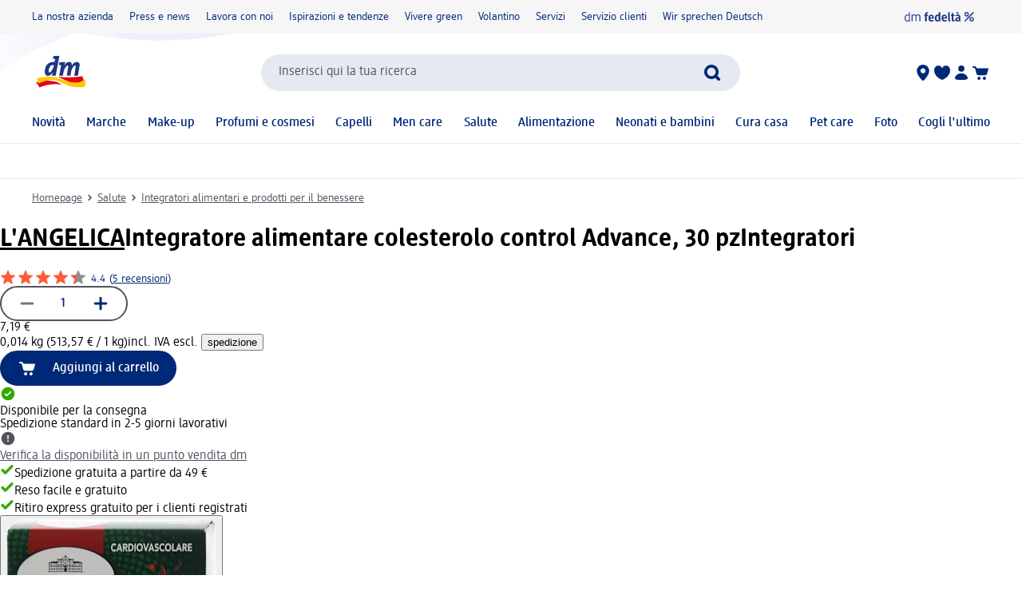

--- FILE ---
content_type: image/svg+xml
request_url: https://editorial-content.dm-static.com/image/upload/fl_sanitize/content/rootpage-dm-shop-it-it/resource/blob/3182516/33fde597a0e5e702156f25bf647ce28f/dmfedelta-data.svg
body_size: 2360
content:
<?xml version="1.0"?>
<svg xmlns="http://www.w3.org/2000/svg" width="87" height="22" viewBox="0 0 87 22" fill="none">
<path d="M86.3858 6.49228L76.2113 16.6625C75.587 17.3344 74.5379 16.8662 74.8674 15.9472C78.2141 12.349 81.8209 8.96329 85.2587 5.44318C85.3887 5.3348 85.6098 5.14406 85.7659 5.10938C86.6589 4.90563 87.0057 5.92871 86.3815 6.49661M83.6373 11.3693C79.9091 11.7161 80.4424 17.4601 84.3396 16.9702C87.7557 16.5454 87.3308 11.0181 83.6373 11.3693ZM82.8787 15.1798C81.5955 13.888 83.594 11.8852 84.8815 13.1727C86.2124 14.4949 84.2009 16.5107 82.8787 15.1798ZM77.1 5.10938C73.8183 5.5819 74.1955 10.8447 77.7416 10.6713C81.5261 10.4806 81.0926 4.53281 77.1 5.10938ZM76.5798 8.87659C75.2879 7.5934 77.1737 5.61659 78.5176 6.83909C79.8831 8.08326 77.8976 10.1858 76.5754 8.87659M18.5153 16.3633C18.5153 16.6278 18.5803 16.8142 19.1222 16.8142C19.6641 16.8142 19.7248 16.6278 19.7248 16.3633V10.667C19.7248 8.80289 18.6843 8.05725 17.2841 8.05725C16.7728 8.0544 16.2663 8.15553 15.7953 8.35451C15.3243 8.55349 14.8987 8.84616 14.5443 9.21473C14.1585 8.43874 13.4085 8.05725 12.4288 8.05725C11.4902 8.04878 10.5863 8.41189 9.9144 9.06734L9.87105 8.65983C9.84938 8.36071 9.76267 8.19598 9.29015 8.19598C8.79594 8.19598 8.74392 8.38672 8.74392 8.65983V16.3633C8.74392 16.6278 8.80461 16.8142 9.3465 16.8142C9.88839 16.8142 9.95342 16.6278 9.95342 16.3633V10.0861C10.5265 9.49426 11.3103 9.15299 12.134 9.1367C13.066 9.1367 13.6339 9.59188 13.6339 10.8534V16.359C13.6339 16.6278 13.6946 16.8142 14.2365 16.8142C14.7784 16.8142 14.8391 16.6278 14.8391 16.3633V10.6583C14.8391 10.4618 14.8246 10.2739 14.7957 10.0948C15.3783 9.49795 16.1728 9.1552 17.0066 9.14103C17.9474 9.14103 18.5239 9.60055 18.5239 10.8621L18.5153 16.3633ZM5.38855 14.9111C5.14521 15.2071 4.84138 15.4477 4.49744 15.6166C4.15351 15.7856 3.77742 15.8791 3.39439 15.8908C2.09386 15.8908 1.23984 14.8504 1.23984 12.6005C1.23984 10.1251 2.2716 9.1367 3.53745 9.1367C4.26142 9.1367 4.89868 9.46617 5.38855 9.94303V14.9111ZM5.38855 8.82457C4.83656 8.3223 4.11462 8.04809 3.36838 8.05725C1.49561 8.05725 0 9.60922 0 12.6481C0 15.4833 1.30053 16.9572 3.10394 16.9572C3.54744 16.9635 3.98679 16.8711 4.39017 16.6866C4.79355 16.5022 5.15086 16.2304 5.43623 15.8908C5.64865 16.6668 5.71368 16.8142 6.18187 16.8142C6.68908 16.8142 6.73677 16.6408 6.73677 16.4804C6.73677 16.2029 6.59804 15.3532 6.59804 14.6293V5.45619C6.59804 5.18741 6.53302 5.001 5.99113 5.001C5.44924 5.001 5.38855 5.18741 5.38855 5.45619V8.82457ZM25.6118 10.0687H25.1957C24.8315 10.0687 24.5931 9.98204 24.5931 9.25374C24.5931 8.52545 24.8315 8.43874 25.1957 8.43874H25.6118V7.95321C25.6118 6.28419 26.7216 5.11371 28.4687 5.11371C29.0149 5.11371 29.275 5.22643 29.275 6.02409C29.275 6.52262 29.1666 6.69169 28.7765 6.76106C28.538 6.80441 27.6927 6.91278 27.6927 7.86217V8.43874H28.6768C29.0366 8.43874 29.275 8.52978 29.275 9.25374C29.275 9.97771 29.0366 10.0731 28.6768 10.0731H27.6884V16.0772C27.6884 16.5151 27.6017 16.8619 26.6479 16.8619C25.6942 16.8619 25.6075 16.5151 25.6075 16.0772L25.6118 10.0687ZM31.9845 13.3114C32.1405 14.846 32.7778 15.3056 33.9483 15.3056C34.889 15.3056 35.3789 15.0064 35.6953 15.0064C36.1418 15.0064 36.2676 15.6134 36.2676 15.9602C36.2676 16.333 36.1288 16.5237 35.6433 16.6971C35.2965 16.8142 34.5725 17.0006 33.6622 17.0006C31.2215 17.0006 29.8126 15.661 29.8126 12.7522C29.8126 9.70893 31.3472 8.25233 33.3544 8.25233C35.2878 8.25233 36.5623 9.60055 36.5623 12.3273C36.5623 13.06 36.467 13.3114 35.704 13.3114H31.9845ZM34.5118 11.9589C34.4815 10.3332 34.0263 9.83898 33.3327 9.83898C32.5957 9.83898 32.0755 10.4025 31.9715 11.9589H34.5118ZM42.7095 15.9862C42.471 16.3072 42.1594 16.5667 41.8005 16.7431C41.4416 16.9195 41.0459 17.0078 40.646 17.0006C39.0073 17.0006 37.7892 15.5527 37.7892 12.8259C37.7892 9.78696 39.3151 8.25233 41.0405 8.25233C41.5911 8.25233 42.146 8.41707 42.5925 8.78555V6.03709C42.5925 5.59924 42.6879 5.25244 43.6329 5.25244C44.578 5.25244 44.6733 5.59924 44.6733 6.03276V14.2131C44.6733 14.9848 44.8294 15.9602 44.8294 16.2983C44.8294 16.5541 44.7427 16.8619 43.88 16.8619C43.1734 16.8619 43.0173 16.6538 42.7095 15.9948V15.9862ZM42.5925 10.5326C42.2594 10.2419 41.8338 10.079 41.3917 10.0731C40.7284 10.0731 39.9437 10.4632 39.9437 12.6872C39.9437 14.5122 40.4683 15.2752 41.3483 15.2752C41.5824 15.2715 41.8133 15.2204 42.0272 15.1251C42.241 15.0297 42.4333 14.892 42.5925 14.7203V10.5326ZM48.4145 13.3114C48.5663 14.846 49.2079 15.3056 50.3783 15.3056C51.3147 15.3056 51.8089 15.0064 52.1254 15.0064C52.5719 15.0064 52.6933 15.6134 52.6933 15.9602C52.6933 16.333 52.5546 16.5237 52.069 16.6971C51.7222 16.8142 50.9983 17.0006 50.0922 17.0006C47.6516 17.0006 46.2427 15.661 46.2427 12.7522C46.2427 9.70893 47.7729 8.25233 49.7844 8.25233C51.7136 8.25233 52.9881 9.60055 52.9881 12.3273C52.9881 13.06 52.8927 13.3114 52.1297 13.3114H48.4145ZM50.9376 11.9589C50.9072 10.3332 50.452 9.83898 49.7584 9.83898C49.0215 9.83898 48.5012 10.4025 48.3972 11.9589H50.9376ZM54.5271 6.03709C54.5271 5.59924 54.6138 5.25244 55.5675 5.25244C56.5212 5.25244 56.6079 5.59924 56.6079 6.03276V14.5426C56.6079 15.1278 56.868 15.2232 57.0501 15.3142C57.3275 15.453 57.3882 15.622 57.3882 15.9905C57.3882 16.8619 57.0501 16.9226 56.6513 16.9226C55.6412 16.9226 54.5271 16.5324 54.5271 14.807V6.03709ZM59.0226 10.0687H58.6064C58.2422 10.0687 58.0038 9.98204 58.0038 9.25374C58.0038 8.52545 58.2422 8.43874 58.6064 8.43874H59.0226V6.97348C59.0226 6.53996 59.1093 6.19316 60.063 6.19316C60.9994 6.19316 61.1034 6.53996 61.1034 6.97348V8.43874H62.0875C62.4473 8.43874 62.6857 8.52978 62.6857 9.25374C62.6857 9.97771 62.4473 10.0731 62.0875 10.0731H61.0991V14.2781C61.0991 15.1625 61.4892 15.2752 61.9314 15.2752L62.2175 15.2665C62.6554 15.2665 62.6857 15.7607 62.6857 15.9905C62.6857 16.5367 62.5167 16.6841 62.3996 16.7405C62.0477 16.8763 61.6705 16.934 61.2942 16.9096C59.7855 16.9096 59.0226 16.3156 59.0226 14.8287V10.0687ZM69.7823 14.2131C69.7823 14.9848 69.9384 15.9602 69.9384 16.2983C69.9384 16.5541 69.8517 16.8619 68.937 16.8619C68.2997 16.8619 68.1133 16.7145 67.8445 16.1639C67.398 16.7015 66.544 17.0006 65.7723 17.0006C64.4805 17.0006 63.4704 16.1552 63.4704 14.4776C63.4704 12.7218 64.5802 11.6337 67.6971 11.6337H67.7361V11.3736C67.7361 10.3939 67.2723 9.94736 66.2969 9.94736C65.4082 9.94736 64.7623 10.3115 64.4154 10.3115C63.9689 10.3115 63.8692 9.7176 63.8692 9.3838C63.8692 8.9763 64.0253 8.80723 64.4935 8.62949C64.8793 8.48643 65.7073 8.25233 66.661 8.25233C68.4905 8.25233 69.7823 9.11069 69.7823 11.0875V14.2131ZM67.6885 6.96914C67.7318 7.07752 67.7665 7.1859 67.7665 7.25092C67.7665 7.41566 67.5931 7.50669 67.0729 7.50669C66.4053 7.50669 66.1972 7.3593 65.9111 6.99949L64.8923 5.70329C64.8056 5.59346 64.7623 5.49954 64.7623 5.42151C64.7623 5.18741 65.0874 5.09637 65.7593 5.09637C66.8735 5.09637 67.1119 5.35214 67.2333 5.69028L67.6885 6.96914ZM67.7318 13.0036H67.6364C66.0975 13.0036 65.5816 13.4371 65.5816 14.3302C65.5816 15.0281 65.8937 15.4009 66.557 15.4009C66.7766 15.4013 66.994 15.3578 67.1965 15.2729C67.399 15.188 67.5824 15.0635 67.7361 14.9067V13.0036H67.7318Z" fill="#1F3685"/>
</svg>
